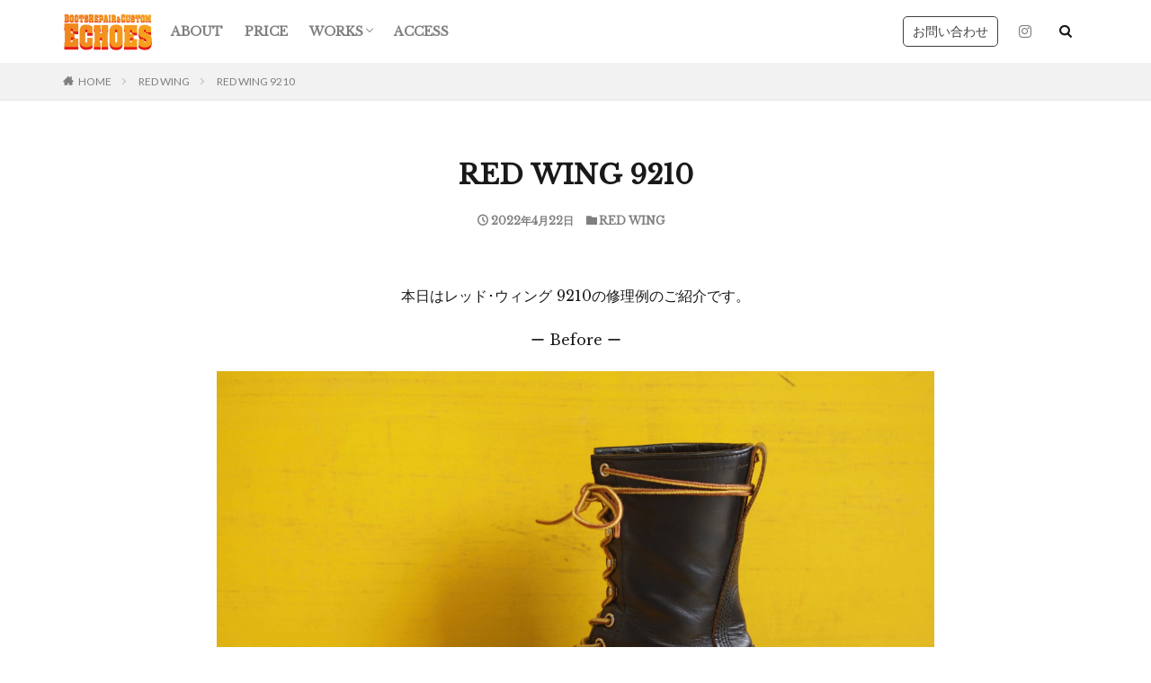

--- FILE ---
content_type: text/html; charset=UTF-8
request_url: https://echoes-kumamoto.com/2022/04/22/red-wing-9210/
body_size: 14165
content:

<!DOCTYPE html>

<html lang="ja"
	prefix="og: https://ogp.me/ns#"  prefix="og: http://ogp.me/ns#" class="t-html 
">

<head prefix="og: http://ogp.me/ns# fb: http://ogp.me/ns/fb# article: http://ogp.me/ns/article#">
<meta charset="UTF-8">
<title>RED WING 9210 - echoes-kumamoto</title>

		<!-- All in One SEO 4.1.8 -->
		<meta name="description" content="本日はレッド･ウィング 9210の修理例のご紹介です。 ー Before ー ヒールが高くてバイクのシフトチェ" />
		<meta name="robots" content="max-image-preview:large" />
		<link rel="canonical" href="https://echoes-kumamoto.com/2022/04/22/red-wing-9210/" />

		<!-- Global site tag (gtag.js) - Google Analytics -->
<script async src="https://www.googletagmanager.com/gtag/js?id=UA-40540129-13"></script>
<script>
 window.dataLayer = window.dataLayer || [];
 function gtag(){dataLayer.push(arguments);}
 gtag('js', new Date());

 gtag('config', 'UA-40540129-13');
</script>
		<meta property="og:locale" content="ja_JP" />
		<meta property="og:site_name" content="echoes-kumamoto -" />
		<meta property="og:type" content="article" />
		<meta property="og:title" content="RED WING 9210 - echoes-kumamoto" />
		<meta property="og:description" content="本日はレッド･ウィング 9210の修理例のご紹介です。 ー Before ー ヒールが高くてバイクのシフトチェ" />
		<meta property="og:url" content="https://echoes-kumamoto.com/2022/04/22/red-wing-9210/" />
		<meta property="article:published_time" content="2022-04-22T02:52:44+00:00" />
		<meta property="article:modified_time" content="2022-04-22T02:52:44+00:00" />
		<meta name="twitter:card" content="summary" />
		<meta name="twitter:title" content="RED WING 9210 - echoes-kumamoto" />
		<meta name="twitter:description" content="本日はレッド･ウィング 9210の修理例のご紹介です。 ー Before ー ヒールが高くてバイクのシフトチェ" />
		<script type="application/ld+json" class="aioseo-schema">
			{"@context":"https:\/\/schema.org","@graph":[{"@type":"WebSite","@id":"https:\/\/echoes-kumamoto.com\/#website","url":"https:\/\/echoes-kumamoto.com\/","name":"echoes-kumamoto","inLanguage":"ja","publisher":{"@id":"https:\/\/echoes-kumamoto.com\/#organization"}},{"@type":"Organization","@id":"https:\/\/echoes-kumamoto.com\/#organization","name":"echoes-kumamoto","url":"https:\/\/echoes-kumamoto.com\/"},{"@type":"BreadcrumbList","@id":"https:\/\/echoes-kumamoto.com\/2022\/04\/22\/red-wing-9210\/#breadcrumblist","itemListElement":[{"@type":"ListItem","@id":"https:\/\/echoes-kumamoto.com\/#listItem","position":1,"item":{"@type":"WebPage","@id":"https:\/\/echoes-kumamoto.com\/","name":"\u30db\u30fc\u30e0","url":"https:\/\/echoes-kumamoto.com\/"},"nextItem":"https:\/\/echoes-kumamoto.com\/2022\/#listItem"},{"@type":"ListItem","@id":"https:\/\/echoes-kumamoto.com\/2022\/#listItem","position":2,"item":{"@type":"WebPage","@id":"https:\/\/echoes-kumamoto.com\/2022\/","name":"2022","url":"https:\/\/echoes-kumamoto.com\/2022\/"},"nextItem":"https:\/\/echoes-kumamoto.com\/2022\/04\/#listItem","previousItem":"https:\/\/echoes-kumamoto.com\/#listItem"},{"@type":"ListItem","@id":"https:\/\/echoes-kumamoto.com\/2022\/04\/#listItem","position":3,"item":{"@type":"WebPage","@id":"https:\/\/echoes-kumamoto.com\/2022\/04\/","name":"April","url":"https:\/\/echoes-kumamoto.com\/2022\/04\/"},"nextItem":"https:\/\/echoes-kumamoto.com\/2022\/04\/22\/#listItem","previousItem":"https:\/\/echoes-kumamoto.com\/2022\/#listItem"},{"@type":"ListItem","@id":"https:\/\/echoes-kumamoto.com\/2022\/04\/22\/#listItem","position":4,"item":{"@type":"WebPage","@id":"https:\/\/echoes-kumamoto.com\/2022\/04\/22\/","name":"22","url":"https:\/\/echoes-kumamoto.com\/2022\/04\/22\/"},"nextItem":"https:\/\/echoes-kumamoto.com\/2022\/04\/22\/red-wing-9210\/#listItem","previousItem":"https:\/\/echoes-kumamoto.com\/2022\/04\/#listItem"},{"@type":"ListItem","@id":"https:\/\/echoes-kumamoto.com\/2022\/04\/22\/red-wing-9210\/#listItem","position":5,"item":{"@type":"WebPage","@id":"https:\/\/echoes-kumamoto.com\/2022\/04\/22\/red-wing-9210\/","name":"RED WING 9210","description":"\u672c\u65e5\u306f\u30ec\u30c3\u30c9\uff65\u30a6\u30a3\u30f3\u30b0 9210\u306e\u4fee\u7406\u4f8b\u306e\u3054\u7d39\u4ecb\u3067\u3059\u3002 \u30fc Before \u30fc \u30d2\u30fc\u30eb\u304c\u9ad8\u304f\u3066\u30d0\u30a4\u30af\u306e\u30b7\u30d5\u30c8\u30c1\u30a7","url":"https:\/\/echoes-kumamoto.com\/2022\/04\/22\/red-wing-9210\/"},"previousItem":"https:\/\/echoes-kumamoto.com\/2022\/04\/22\/#listItem"}]},{"@type":"Person","@id":"https:\/\/echoes-kumamoto.com\/author\/yanagisawa\/#author","url":"https:\/\/echoes-kumamoto.com\/author\/yanagisawa\/","name":"yanagisawa","image":{"@type":"ImageObject","@id":"https:\/\/echoes-kumamoto.com\/2022\/04\/22\/red-wing-9210\/#authorImage","url":"https:\/\/secure.gravatar.com\/avatar\/5afc5e907b0c355bfa21e7ebe8dec5bc72175aa48a0d040de714fa02793d153c?s=96&d=mm&r=g","width":96,"height":96,"caption":"yanagisawa"}},{"@type":"WebPage","@id":"https:\/\/echoes-kumamoto.com\/2022\/04\/22\/red-wing-9210\/#webpage","url":"https:\/\/echoes-kumamoto.com\/2022\/04\/22\/red-wing-9210\/","name":"RED WING 9210 - echoes-kumamoto","description":"\u672c\u65e5\u306f\u30ec\u30c3\u30c9\uff65\u30a6\u30a3\u30f3\u30b0 9210\u306e\u4fee\u7406\u4f8b\u306e\u3054\u7d39\u4ecb\u3067\u3059\u3002 \u30fc Before \u30fc \u30d2\u30fc\u30eb\u304c\u9ad8\u304f\u3066\u30d0\u30a4\u30af\u306e\u30b7\u30d5\u30c8\u30c1\u30a7","inLanguage":"ja","isPartOf":{"@id":"https:\/\/echoes-kumamoto.com\/#website"},"breadcrumb":{"@id":"https:\/\/echoes-kumamoto.com\/2022\/04\/22\/red-wing-9210\/#breadcrumblist"},"author":"https:\/\/echoes-kumamoto.com\/author\/yanagisawa\/#author","creator":"https:\/\/echoes-kumamoto.com\/author\/yanagisawa\/#author","image":{"@type":"ImageObject","@id":"https:\/\/echoes-kumamoto.com\/#mainImage","url":"https:\/\/echoes-kumamoto.com\/wp-content\/uploads\/2022\/04\/P40247932-scaled.jpg","width":2560,"height":1920},"primaryImageOfPage":{"@id":"https:\/\/echoes-kumamoto.com\/2022\/04\/22\/red-wing-9210\/#mainImage"},"datePublished":"2022-04-22T02:52:44+09:00","dateModified":"2022-04-22T02:52:44+09:00"},{"@type":"BlogPosting","@id":"https:\/\/echoes-kumamoto.com\/2022\/04\/22\/red-wing-9210\/#blogposting","name":"RED WING 9210 - echoes-kumamoto","description":"\u672c\u65e5\u306f\u30ec\u30c3\u30c9\uff65\u30a6\u30a3\u30f3\u30b0 9210\u306e\u4fee\u7406\u4f8b\u306e\u3054\u7d39\u4ecb\u3067\u3059\u3002 \u30fc Before \u30fc \u30d2\u30fc\u30eb\u304c\u9ad8\u304f\u3066\u30d0\u30a4\u30af\u306e\u30b7\u30d5\u30c8\u30c1\u30a7","inLanguage":"ja","headline":"RED WING 9210","author":{"@id":"https:\/\/echoes-kumamoto.com\/author\/yanagisawa\/#author"},"publisher":{"@id":"https:\/\/echoes-kumamoto.com\/#organization"},"datePublished":"2022-04-22T02:52:44+09:00","dateModified":"2022-04-22T02:52:44+09:00","articleSection":"RED WING","mainEntityOfPage":{"@id":"https:\/\/echoes-kumamoto.com\/2022\/04\/22\/red-wing-9210\/#webpage"},"isPartOf":{"@id":"https:\/\/echoes-kumamoto.com\/2022\/04\/22\/red-wing-9210\/#webpage"},"image":{"@type":"ImageObject","@id":"https:\/\/echoes-kumamoto.com\/#articleImage","url":"https:\/\/echoes-kumamoto.com\/wp-content\/uploads\/2022\/04\/P40247932-scaled.jpg","width":2560,"height":1920}}]}
		</script>
		<!-- All in One SEO -->

<link rel='dns-prefetch' href='//webfonts.xserver.jp' />
<link rel="alternate" title="oEmbed (JSON)" type="application/json+oembed" href="https://echoes-kumamoto.com/wp-json/oembed/1.0/embed?url=https%3A%2F%2Fechoes-kumamoto.com%2F2022%2F04%2F22%2Fred-wing-9210%2F" />
<link rel="alternate" title="oEmbed (XML)" type="text/xml+oembed" href="https://echoes-kumamoto.com/wp-json/oembed/1.0/embed?url=https%3A%2F%2Fechoes-kumamoto.com%2F2022%2F04%2F22%2Fred-wing-9210%2F&#038;format=xml" />
<style id='wp-img-auto-sizes-contain-inline-css' type='text/css'>
img:is([sizes=auto i],[sizes^="auto," i]){contain-intrinsic-size:3000px 1500px}
/*# sourceURL=wp-img-auto-sizes-contain-inline-css */
</style>
<link rel='stylesheet' id='dashicons-css' href='https://echoes-kumamoto.com/wp-includes/css/dashicons.min.css?ver=6.9' type='text/css' media='all' />
<link rel='stylesheet' id='thickbox-css' href='https://echoes-kumamoto.com/wp-includes/js/thickbox/thickbox.css?ver=6.9' type='text/css' media='all' />
<link rel='stylesheet' id='wp-block-library-css' href='https://echoes-kumamoto.com/wp-includes/css/dist/block-library/style.min.css?ver=6.9' type='text/css' media='all' />
<style id='global-styles-inline-css' type='text/css'>
:root{--wp--preset--aspect-ratio--square: 1;--wp--preset--aspect-ratio--4-3: 4/3;--wp--preset--aspect-ratio--3-4: 3/4;--wp--preset--aspect-ratio--3-2: 3/2;--wp--preset--aspect-ratio--2-3: 2/3;--wp--preset--aspect-ratio--16-9: 16/9;--wp--preset--aspect-ratio--9-16: 9/16;--wp--preset--color--black: #000000;--wp--preset--color--cyan-bluish-gray: #abb8c3;--wp--preset--color--white: #ffffff;--wp--preset--color--pale-pink: #f78da7;--wp--preset--color--vivid-red: #cf2e2e;--wp--preset--color--luminous-vivid-orange: #ff6900;--wp--preset--color--luminous-vivid-amber: #fcb900;--wp--preset--color--light-green-cyan: #7bdcb5;--wp--preset--color--vivid-green-cyan: #00d084;--wp--preset--color--pale-cyan-blue: #8ed1fc;--wp--preset--color--vivid-cyan-blue: #0693e3;--wp--preset--color--vivid-purple: #9b51e0;--wp--preset--gradient--vivid-cyan-blue-to-vivid-purple: linear-gradient(135deg,rgb(6,147,227) 0%,rgb(155,81,224) 100%);--wp--preset--gradient--light-green-cyan-to-vivid-green-cyan: linear-gradient(135deg,rgb(122,220,180) 0%,rgb(0,208,130) 100%);--wp--preset--gradient--luminous-vivid-amber-to-luminous-vivid-orange: linear-gradient(135deg,rgb(252,185,0) 0%,rgb(255,105,0) 100%);--wp--preset--gradient--luminous-vivid-orange-to-vivid-red: linear-gradient(135deg,rgb(255,105,0) 0%,rgb(207,46,46) 100%);--wp--preset--gradient--very-light-gray-to-cyan-bluish-gray: linear-gradient(135deg,rgb(238,238,238) 0%,rgb(169,184,195) 100%);--wp--preset--gradient--cool-to-warm-spectrum: linear-gradient(135deg,rgb(74,234,220) 0%,rgb(151,120,209) 20%,rgb(207,42,186) 40%,rgb(238,44,130) 60%,rgb(251,105,98) 80%,rgb(254,248,76) 100%);--wp--preset--gradient--blush-light-purple: linear-gradient(135deg,rgb(255,206,236) 0%,rgb(152,150,240) 100%);--wp--preset--gradient--blush-bordeaux: linear-gradient(135deg,rgb(254,205,165) 0%,rgb(254,45,45) 50%,rgb(107,0,62) 100%);--wp--preset--gradient--luminous-dusk: linear-gradient(135deg,rgb(255,203,112) 0%,rgb(199,81,192) 50%,rgb(65,88,208) 100%);--wp--preset--gradient--pale-ocean: linear-gradient(135deg,rgb(255,245,203) 0%,rgb(182,227,212) 50%,rgb(51,167,181) 100%);--wp--preset--gradient--electric-grass: linear-gradient(135deg,rgb(202,248,128) 0%,rgb(113,206,126) 100%);--wp--preset--gradient--midnight: linear-gradient(135deg,rgb(2,3,129) 0%,rgb(40,116,252) 100%);--wp--preset--font-size--small: 13px;--wp--preset--font-size--medium: 20px;--wp--preset--font-size--large: 36px;--wp--preset--font-size--x-large: 42px;--wp--preset--spacing--20: 0.44rem;--wp--preset--spacing--30: 0.67rem;--wp--preset--spacing--40: 1rem;--wp--preset--spacing--50: 1.5rem;--wp--preset--spacing--60: 2.25rem;--wp--preset--spacing--70: 3.38rem;--wp--preset--spacing--80: 5.06rem;--wp--preset--shadow--natural: 6px 6px 9px rgba(0, 0, 0, 0.2);--wp--preset--shadow--deep: 12px 12px 50px rgba(0, 0, 0, 0.4);--wp--preset--shadow--sharp: 6px 6px 0px rgba(0, 0, 0, 0.2);--wp--preset--shadow--outlined: 6px 6px 0px -3px rgb(255, 255, 255), 6px 6px rgb(0, 0, 0);--wp--preset--shadow--crisp: 6px 6px 0px rgb(0, 0, 0);}:where(.is-layout-flex){gap: 0.5em;}:where(.is-layout-grid){gap: 0.5em;}body .is-layout-flex{display: flex;}.is-layout-flex{flex-wrap: wrap;align-items: center;}.is-layout-flex > :is(*, div){margin: 0;}body .is-layout-grid{display: grid;}.is-layout-grid > :is(*, div){margin: 0;}:where(.wp-block-columns.is-layout-flex){gap: 2em;}:where(.wp-block-columns.is-layout-grid){gap: 2em;}:where(.wp-block-post-template.is-layout-flex){gap: 1.25em;}:where(.wp-block-post-template.is-layout-grid){gap: 1.25em;}.has-black-color{color: var(--wp--preset--color--black) !important;}.has-cyan-bluish-gray-color{color: var(--wp--preset--color--cyan-bluish-gray) !important;}.has-white-color{color: var(--wp--preset--color--white) !important;}.has-pale-pink-color{color: var(--wp--preset--color--pale-pink) !important;}.has-vivid-red-color{color: var(--wp--preset--color--vivid-red) !important;}.has-luminous-vivid-orange-color{color: var(--wp--preset--color--luminous-vivid-orange) !important;}.has-luminous-vivid-amber-color{color: var(--wp--preset--color--luminous-vivid-amber) !important;}.has-light-green-cyan-color{color: var(--wp--preset--color--light-green-cyan) !important;}.has-vivid-green-cyan-color{color: var(--wp--preset--color--vivid-green-cyan) !important;}.has-pale-cyan-blue-color{color: var(--wp--preset--color--pale-cyan-blue) !important;}.has-vivid-cyan-blue-color{color: var(--wp--preset--color--vivid-cyan-blue) !important;}.has-vivid-purple-color{color: var(--wp--preset--color--vivid-purple) !important;}.has-black-background-color{background-color: var(--wp--preset--color--black) !important;}.has-cyan-bluish-gray-background-color{background-color: var(--wp--preset--color--cyan-bluish-gray) !important;}.has-white-background-color{background-color: var(--wp--preset--color--white) !important;}.has-pale-pink-background-color{background-color: var(--wp--preset--color--pale-pink) !important;}.has-vivid-red-background-color{background-color: var(--wp--preset--color--vivid-red) !important;}.has-luminous-vivid-orange-background-color{background-color: var(--wp--preset--color--luminous-vivid-orange) !important;}.has-luminous-vivid-amber-background-color{background-color: var(--wp--preset--color--luminous-vivid-amber) !important;}.has-light-green-cyan-background-color{background-color: var(--wp--preset--color--light-green-cyan) !important;}.has-vivid-green-cyan-background-color{background-color: var(--wp--preset--color--vivid-green-cyan) !important;}.has-pale-cyan-blue-background-color{background-color: var(--wp--preset--color--pale-cyan-blue) !important;}.has-vivid-cyan-blue-background-color{background-color: var(--wp--preset--color--vivid-cyan-blue) !important;}.has-vivid-purple-background-color{background-color: var(--wp--preset--color--vivid-purple) !important;}.has-black-border-color{border-color: var(--wp--preset--color--black) !important;}.has-cyan-bluish-gray-border-color{border-color: var(--wp--preset--color--cyan-bluish-gray) !important;}.has-white-border-color{border-color: var(--wp--preset--color--white) !important;}.has-pale-pink-border-color{border-color: var(--wp--preset--color--pale-pink) !important;}.has-vivid-red-border-color{border-color: var(--wp--preset--color--vivid-red) !important;}.has-luminous-vivid-orange-border-color{border-color: var(--wp--preset--color--luminous-vivid-orange) !important;}.has-luminous-vivid-amber-border-color{border-color: var(--wp--preset--color--luminous-vivid-amber) !important;}.has-light-green-cyan-border-color{border-color: var(--wp--preset--color--light-green-cyan) !important;}.has-vivid-green-cyan-border-color{border-color: var(--wp--preset--color--vivid-green-cyan) !important;}.has-pale-cyan-blue-border-color{border-color: var(--wp--preset--color--pale-cyan-blue) !important;}.has-vivid-cyan-blue-border-color{border-color: var(--wp--preset--color--vivid-cyan-blue) !important;}.has-vivid-purple-border-color{border-color: var(--wp--preset--color--vivid-purple) !important;}.has-vivid-cyan-blue-to-vivid-purple-gradient-background{background: var(--wp--preset--gradient--vivid-cyan-blue-to-vivid-purple) !important;}.has-light-green-cyan-to-vivid-green-cyan-gradient-background{background: var(--wp--preset--gradient--light-green-cyan-to-vivid-green-cyan) !important;}.has-luminous-vivid-amber-to-luminous-vivid-orange-gradient-background{background: var(--wp--preset--gradient--luminous-vivid-amber-to-luminous-vivid-orange) !important;}.has-luminous-vivid-orange-to-vivid-red-gradient-background{background: var(--wp--preset--gradient--luminous-vivid-orange-to-vivid-red) !important;}.has-very-light-gray-to-cyan-bluish-gray-gradient-background{background: var(--wp--preset--gradient--very-light-gray-to-cyan-bluish-gray) !important;}.has-cool-to-warm-spectrum-gradient-background{background: var(--wp--preset--gradient--cool-to-warm-spectrum) !important;}.has-blush-light-purple-gradient-background{background: var(--wp--preset--gradient--blush-light-purple) !important;}.has-blush-bordeaux-gradient-background{background: var(--wp--preset--gradient--blush-bordeaux) !important;}.has-luminous-dusk-gradient-background{background: var(--wp--preset--gradient--luminous-dusk) !important;}.has-pale-ocean-gradient-background{background: var(--wp--preset--gradient--pale-ocean) !important;}.has-electric-grass-gradient-background{background: var(--wp--preset--gradient--electric-grass) !important;}.has-midnight-gradient-background{background: var(--wp--preset--gradient--midnight) !important;}.has-small-font-size{font-size: var(--wp--preset--font-size--small) !important;}.has-medium-font-size{font-size: var(--wp--preset--font-size--medium) !important;}.has-large-font-size{font-size: var(--wp--preset--font-size--large) !important;}.has-x-large-font-size{font-size: var(--wp--preset--font-size--x-large) !important;}
/*# sourceURL=global-styles-inline-css */
</style>

<style id='classic-theme-styles-inline-css' type='text/css'>
/*! This file is auto-generated */
.wp-block-button__link{color:#fff;background-color:#32373c;border-radius:9999px;box-shadow:none;text-decoration:none;padding:calc(.667em + 2px) calc(1.333em + 2px);font-size:1.125em}.wp-block-file__button{background:#32373c;color:#fff;text-decoration:none}
/*# sourceURL=/wp-includes/css/classic-themes.min.css */
</style>
<link rel='stylesheet' id='contact-form-7-css' href='https://echoes-kumamoto.com/wp-content/plugins/contact-form-7/includes/css/styles.css?ver=5.5.6' type='text/css' media='all' />
<script type="text/javascript" src="https://echoes-kumamoto.com/wp-includes/js/jquery/jquery.min.js?ver=3.7.1" id="jquery-core-js"></script>
<script type="text/javascript" src="https://echoes-kumamoto.com/wp-includes/js/jquery/jquery-migrate.min.js?ver=3.4.1" id="jquery-migrate-js"></script>
<script type="text/javascript" src="//webfonts.xserver.jp/js/xserver.js?ver=1.2.4" id="typesquare_std-js"></script>
<link rel="https://api.w.org/" href="https://echoes-kumamoto.com/wp-json/" /><link rel="alternate" title="JSON" type="application/json" href="https://echoes-kumamoto.com/wp-json/wp/v2/posts/1861" /><link rel="amphtml" href="https://echoes-kumamoto.com/2022/04/22/red-wing-9210/?type=AMP">
<link class="css-async" rel href="https://echoes-kumamoto.com/wp-content/themes/the-thor/css/icon.min.css">
<link class="css-async" rel href="https://fonts.googleapis.com/css?family=Lato:100,300,400,700,900">
<link class="css-async" rel href="https://fonts.googleapis.com/css?family=Fjalla+One">
<link rel="stylesheet" href="https://fonts.googleapis.com/css?family=Noto+Sans+JP:100,200,300,400,500,600,700,800,900">
<link rel="stylesheet" href="https://echoes-kumamoto.com/wp-content/themes/the-thor/style.min.css">
<link class="css-async" rel href="https://echoes-kumamoto.com/wp-content/themes/the-thor-child/style-user.css?1625058023">
<link rel="canonical" href="https://echoes-kumamoto.com/2022/04/22/red-wing-9210/" />
<script src="https://ajax.googleapis.com/ajax/libs/jquery/1.12.4/jquery.min.js"></script>
<meta http-equiv="X-UA-Compatible" content="IE=edge">
<meta name="viewport" content="width=device-width, initial-scale=1, viewport-fit=cover"/>
<script>
(function(i,s,o,g,r,a,m){i['GoogleAnalyticsObject']=r;i[r]=i[r]||function(){
(i[r].q=i[r].q||[]).push(arguments)},i[r].l=1*new Date();a=s.createElement(o),
m=s.getElementsByTagName(o)[0];a.async=1;a.src=g;m.parentNode.insertBefore(a,m)
})(window,document,'script','https://www.google-analytics.com/analytics.js','ga');

ga('create', 'UA-206256623-1', 'auto');
ga('send', 'pageview');
</script>
<style>
.widget.widget_nav_menu ul.menu{border-color: rgba(91,165,173,0.15);}.widget.widget_nav_menu ul.menu li{border-color: rgba(91,165,173,0.75);}.widget.widget_nav_menu ul.menu .sub-menu li{border-color: rgba(91,165,173,0.15);}.widget.widget_nav_menu ul.menu .sub-menu li .sub-menu li:first-child{border-color: rgba(91,165,173,0.15);}.widget.widget_nav_menu ul.menu li a:hover{background-color: rgba(91,165,173,0.75);}.widget.widget_nav_menu ul.menu .current-menu-item > a{background-color: rgba(91,165,173,0.75);}.widget.widget_nav_menu ul.menu li .sub-menu li a:before {color:#5ba5ad;}.widget.widget_nav_menu ul.menu li a{background-color:#5ba5ad;}.widget.widget_nav_menu ul.menu .sub-menu a:hover{color:#5ba5ad;}.widget.widget_nav_menu ul.menu .sub-menu .current-menu-item a{color:#5ba5ad;}.widget.widget_categories ul{border-color: rgba(91,165,173,0.15);}.widget.widget_categories ul li{border-color: rgba(91,165,173,0.75);}.widget.widget_categories ul .children li{border-color: rgba(91,165,173,0.15);}.widget.widget_categories ul .children li .children li:first-child{border-color: rgba(91,165,173,0.15);}.widget.widget_categories ul li a:hover{background-color: rgba(91,165,173,0.75);}.widget.widget_categories ul .current-menu-item > a{background-color: rgba(91,165,173,0.75);}.widget.widget_categories ul li .children li a:before {color:#5ba5ad;}.widget.widget_categories ul li a{background-color:#5ba5ad;}.widget.widget_categories ul .children a:hover{color:#5ba5ad;}.widget.widget_categories ul .children .current-menu-item a{color:#5ba5ad;}.widgetSearch__input:hover{border-color:#5ba5ad;}.widgetCatTitle{background-color:#5ba5ad;}.widgetCatTitle__inner{background-color:#5ba5ad;}.widgetSearch__submit:hover{background-color:#5ba5ad;}.widgetProfile__sns{background-color:#5ba5ad;}.widget.widget_calendar .calendar_wrap tbody a:hover{background-color:#5ba5ad;}.widget ul li a:hover{color:#5ba5ad;}.widget.widget_rss .rsswidget:hover{color:#5ba5ad;}.widget.widget_tag_cloud a:hover{background-color:#5ba5ad;}.widget select:hover{border-color:#5ba5ad;}.widgetSearch__checkLabel:hover:after{border-color:#5ba5ad;}.widgetSearch__check:checked .widgetSearch__checkLabel:before, .widgetSearch__check:checked + .widgetSearch__checkLabel:before{border-color:#5ba5ad;}.widgetTab__item.current{border-top-color:#5ba5ad;}.widgetTab__item:hover{border-top-color:#5ba5ad;}.searchHead__title{background-color:#5ba5ad;}.searchHead__submit:hover{color:#5ba5ad;}.menuBtn__close:hover{color:#5ba5ad;}.menuBtn__link:hover{color:#5ba5ad;}@media only screen and (min-width: 992px){.menuBtn__link {background-color:#5ba5ad;}}.t-headerCenter .menuBtn__link:hover{color:#5ba5ad;}.searchBtn__close:hover{color:#5ba5ad;}.searchBtn__link:hover{color:#5ba5ad;}.breadcrumb__item a:hover{color:#5ba5ad;}.pager__item{color:#5ba5ad;}.pager__item:hover, .pager__item-current{background-color:#5ba5ad; color:#fff;}.page-numbers{color:#5ba5ad;}.page-numbers:hover, .page-numbers.current{background-color:#5ba5ad; color:#fff;}.pagePager__item{color:#5ba5ad;}.pagePager__item:hover, .pagePager__item-current{background-color:#5ba5ad; color:#fff;}.heading a:hover{color:#5ba5ad;}.eyecatch__cat{background-color:#5ba5ad;}.the__category{background-color:#5ba5ad;}.dateList__item a:hover{color:#5ba5ad;}.controllerFooter__item:last-child{background-color:#5ba5ad;}.controllerFooter__close{background-color:#5ba5ad;}.bottomFooter__topBtn{background-color:#5ba5ad;}.mask-color{background-color:#5ba5ad;}.mask-colorgray{background-color:#5ba5ad;}.pickup3__item{background-color:#5ba5ad;}.categoryBox__title{color:#5ba5ad;}.comments__list .comment-meta{background-color:#5ba5ad;}.comment-respond .submit{background-color:#5ba5ad;}.prevNext__pop{background-color:#5ba5ad;}.swiper-pagination-bullet-active{background-color:#5ba5ad;}.swiper-slider .swiper-button-next, .swiper-slider .swiper-container-rtl .swiper-button-prev, .swiper-slider .swiper-button-prev, .swiper-slider .swiper-container-rtl .swiper-button-next	{background-color:#5ba5ad;}body{background:#ffffff;}.snsFooter{background-color:#5ba5ad}.widget-main .heading.heading-widget{background-color:#5ba5ad}.widget-main .heading.heading-widgetsimple{background-color:#5ba5ad}.widget-main .heading.heading-widgetsimplewide{background-color:#5ba5ad}.widget-main .heading.heading-widgetwide{background-color:#5ba5ad}.widget-main .heading.heading-widgetbottom:before{border-color:#5ba5ad}.widget-main .heading.heading-widgetborder{border-color:#5ba5ad}.widget-main .heading.heading-widgetborder::before,.widget-main .heading.heading-widgetborder::after{background-color:#5ba5ad}.widget-side .heading.heading-widget{background-color:#5ba5ad}.widget-side .heading.heading-widgetsimple{background-color:#5ba5ad}.widget-side .heading.heading-widgetsimplewide{background-color:#5ba5ad}.widget-side .heading.heading-widgetwide{background-color:#5ba5ad}.widget-side .heading.heading-widgetbottom:before{border-color:#5ba5ad}.widget-side .heading.heading-widgetborder{border-color:#5ba5ad}.widget-side .heading.heading-widgetborder::before,.widget-side .heading.heading-widgetborder::after{background-color:#5ba5ad}.widget-foot .heading.heading-widget{background-color:#5ba5ad}.widget-foot .heading.heading-widgetsimple{background-color:#5ba5ad}.widget-foot .heading.heading-widgetsimplewide{background-color:#5ba5ad}.widget-foot .heading.heading-widgetwide{background-color:#5ba5ad}.widget-foot .heading.heading-widgetbottom:before{border-color:#5ba5ad}.widget-foot .heading.heading-widgetborder{border-color:#5ba5ad}.widget-foot .heading.heading-widgetborder::before,.widget-foot .heading.heading-widgetborder::after{background-color:#5ba5ad}.widget-menu .heading.heading-widget{background-color:#5ba5ad}.widget-menu .heading.heading-widgetsimple{background-color:#5ba5ad}.widget-menu .heading.heading-widgetsimplewide{background-color:#5ba5ad}.widget-menu .heading.heading-widgetwide{background-color:#5ba5ad}.widget-menu .heading.heading-widgetbottom:before{border-color:#5ba5ad}.widget-menu .heading.heading-widgetborder{border-color:#5ba5ad}.widget-menu .heading.heading-widgetborder::before,.widget-menu .heading.heading-widgetborder::after{background-color:#5ba5ad}@media only screen and (min-width: 768px){.still {height: 700px;}}.rankingBox__bg{background-color:#5ba5ad}.commonCtr__bg.mask.mask-colorgray{background-color:#5ba5ad}.the__ribbon{background-color:#5ba5ad}.the__ribbon:after{border-left-color:#5ba5ad; border-right-color:#5ba5ad}.postcta-bg{background-color:#3970a2}.content .afTagBox__btnDetail{background-color:#5ba5ad;}.widget .widgetAfTag__btnDetail{background-color:#5ba5ad;}.content .afTagBox__btnAf{background-color:#5ba5ad;}.widget .widgetAfTag__btnAf{background-color:#5ba5ad;}.content a{color:#5ba5ad;}.phrase a{color:#5ba5ad;}.content .sitemap li a:hover{color:#5ba5ad;}.content h2 a:hover,.content h3 a:hover,.content h4 a:hover,.content h5 a:hover{color:#5ba5ad;}.content ul.menu li a:hover{color:#5ba5ad;}.content .es-LiconBox:before{background-color:#a83f3f;}.content .es-LiconCircle:before{background-color:#a83f3f;}.content .es-BTiconBox:before{background-color:#a83f3f;}.content .es-BTiconCircle:before{background-color:#a83f3f;}.content .es-BiconObi{border-color:#a83f3f;}.content .es-BiconCorner:before{background-color:#a83f3f;}.content .es-BiconCircle:before{background-color:#a83f3f;}.content .es-BmarkHatena::before{background-color:#005293;}.content .es-BmarkExcl::before{background-color:#b60105;}.content .es-BmarkQ::before{background-color:#005293;}.content .es-BmarkQ::after{border-top-color:#005293;}.content .es-BmarkA::before{color:#b60105;}.content .es-BsubTradi::before{color:#ffffff;background-color:#b60105;border-color:#b60105;}.btn__link-primary{color:#ffffff; background-color:#3f3f3f;}.content .btn__link-primary{color:#ffffff; background-color:#3f3f3f;}.searchBtn__contentInner .btn__link-search{color:#ffffff; background-color:#3f3f3f;}.btn__link-secondary{color:#ffffff; background-color:#3f3f3f;}.content .btn__link-secondary{color:#ffffff; background-color:#3f3f3f;}.btn__link-search{color:#ffffff; background-color:#3f3f3f;}.btn__link-normal{color:#3f3f3f;}.content .btn__link-normal{color:#3f3f3f;}.btn__link-normal:hover{background-color:#3f3f3f;}.content .btn__link-normal:hover{background-color:#3f3f3f;}.comments__list .comment-reply-link{color:#3f3f3f;}.comments__list .comment-reply-link:hover{background-color:#3f3f3f;}@media only screen and (min-width: 992px){.subNavi__link-pickup{color:#3f3f3f;}}@media only screen and (min-width: 992px){.subNavi__link-pickup:hover{background-color:#3f3f3f;}}.content h2{color:#191919}.content h3{color:#191919}.content h4{color:#191919}.content h5{color:#191919}.content ul > li::before{color:#a83f3f;}.content ul{color:#191919;}.content ol > li::before{color:#a83f3f; border-color:#a83f3f;}.content ol > li > ol > li::before{background-color:#a83f3f; border-color:#a83f3f;}.content ol > li > ol > li > ol > li::before{color:#a83f3f; border-color:#a83f3f;}.content ol{color:#191919;}.content .balloon .balloon__text{color:#191919; background-color:#f2f2f2;}.content .balloon .balloon__text-left:before{border-left-color:#f2f2f2;}.content .balloon .balloon__text-right:before{border-right-color:#f2f2f2;}.content .balloon-boder .balloon__text{color:#191919; background-color:#ffffff;  border-color:#d8d8d8;}.content .balloon-boder .balloon__text-left:before{border-left-color:#d8d8d8;}.content .balloon-boder .balloon__text-left:after{border-left-color:#ffffff;}.content .balloon-boder .balloon__text-right:before{border-right-color:#d8d8d8;}.content .balloon-boder .balloon__text-right:after{border-right-color:#ffffff;}.content blockquote{color:#191919; background-color:#f2f2f2;}.content blockquote::before{color:#d8d8d8;}.content table{color:#191919; border-top-color:#E5E5E5; border-left-color:#E5E5E5;}.content table th{background:#7f7f7f; color:#ffffff; ;border-right-color:#E5E5E5; border-bottom-color:#E5E5E5;}.content table td{background:#ffffff; ;border-right-color:#E5E5E5; border-bottom-color:#E5E5E5;}.content table tr:nth-child(odd) td{background-color:#f2f2f2;}
</style>
<style type="text/css">.broken_link, a.broken_link {
	text-decoration: line-through;
}</style><link rel="icon" href="https://echoes-kumamoto.com/wp-content/uploads/2021/06/cropped-fb8870748e3cdc672d5b5c7c8e41f0bf-32x32.png" sizes="32x32" />
<link rel="icon" href="https://echoes-kumamoto.com/wp-content/uploads/2021/06/cropped-fb8870748e3cdc672d5b5c7c8e41f0bf-192x192.png" sizes="192x192" />
<link rel="apple-touch-icon" href="https://echoes-kumamoto.com/wp-content/uploads/2021/06/cropped-fb8870748e3cdc672d5b5c7c8e41f0bf-180x180.png" />
<meta name="msapplication-TileImage" content="https://echoes-kumamoto.com/wp-content/uploads/2021/06/cropped-fb8870748e3cdc672d5b5c7c8e41f0bf-270x270.png" />
		<style type="text/css" id="wp-custom-css">
			@media screen and (max-width: 450px) {
.ggmap {
position: relative;
padding-bottom: 56.25%;
padding-top: 30px;
height: 0;
overflow: hidden;
}
 
.ggmap iframe,
.ggmap object,
.ggmap embed {
position: absolute;
top: 0;
left: 0;
width: 100%;
height: 100%;
	}}

.dividerBottom{
	font-family: 'Libre Baskerville', serif;
	text-align: center;
}
.globalNavi__inner{
	font-family: 'Libre Baskerville', serif;
}
.bottomFooter{
	font-family: 'Libre Baskerville', serif;
}
.bottomFooter__list li {
    display: inline-block;
    color: #BFBFBF;
    font-size: 1.4rem;
    font-weight: 100;
}
.pageContents, .pageCta, .pagePager, .postContents, .postCta, .viral, .viral__bg, .viral__bg img {
    width: 70%;
margin:0 auto;
}

@media only screen and (min-width: 700px){
		.siteTitle__logo {
    width:100% ;
    height: auto;
    vertical-align: bottom;
}
.siteTitle {
    max-width:100px;
    font-weight: 700;
	}}

/************************************
** ■サブメニューカスタマイズ
************************************/
.sub-menu {
	background-color: #fff; /*背景色設定*/
}
.globalNavi__list>li .children>li, .globalNavi__list>li .sub-menu>li {
	background-color:#DEB887; /*背景色*/
}
.globalNavi__list>li:hover .children>li a, .globalNavi__list>li:hover .sub-menu>li a {
	color: #fff; /*文字色*/
	font-weight: 700; /*フォント強調*/
}
.menu-headermenu-container .sub-menu { /*メニューパネル*/
	background-color: #fff; /*白色設定*/
}
.sub-menu::before {
    border-bottom: 6px solid #DEB887!important; /*三角部分*/
}
}
.comments{
	display: none;
}
.content table tr:nth-child(odd) td {
    background-color: #fff;
}
.content table {
    color: #191919;
    border-top :none;
    border-left:none;
}
.content table td {
    background: #ffffff;
    border-right:none;
    border-bottom: none;
}
.social-top {
    margin-bottom:0px;
}
.dateList-main{
	margin-bottom: 60px;
}
.content table {
	margin: 0;
}
@media only screen and (max-width: 700px){
.pageContents, .pageCta, .pagePager, .postContents, .postCta, .viral, .viral__bg, .viral__bg img {
    width: 90%;
    margin: 0 auto;
	}}

	@media only screen and (min-width: 992px){
.subNavi__link-pickup:hover {
    background-color: #DEB887;
		}}
.btn__link-normal:hover {
    background-color: #DEB887;
}

.comments{
	display:none;
}
.bottomFooter, .commonCtr__container {
    padding: 40px 0;
}
		</style>
		<meta property="og:site_name" content="echoes-kumamoto" />
<meta property="og:type" content="article" />
<meta property="og:title" content="RED WING 9210" />
<meta property="og:description" content="本日はレッド･ウィング 9210の修理例のご紹介です。 ー Before ー ヒールが高くてバイクのシフトチェンジがやりにくい。とのことで、カスタムのご依頼でお預かりしました。 グリップ力、耐摩耗性はそのままでビブラム#132をお選びいただ" />
<meta property="og:url" content="https://echoes-kumamoto.com/2022/04/22/red-wing-9210/" />
<meta property="og:image" content="https://echoes-kumamoto.com/wp-content/uploads/2022/04/P40247932-768x576.jpg" />
<meta name="twitter:card" content="summary" />
<meta name="twitter:site" content="@fitjpcom" />

<link rel="preconnect" href="https://fonts.googleapis.com">
<link rel="preconnect" href="https://fonts.gstatic.com" crossorigin>
<link rel="preconnect" href="https://fonts.googleapis.com">
<link rel="preconnect" href="https://fonts.gstatic.com" crossorigin>
<link href="https://fonts.googleapis.com/css2?family=Libre+Baskerville&display=swap" rel="stylesheet">
<link href="https://fonts.googleapis.com/css2?family=Oswald:wght@200;300&display=swap" rel="stylesheet">
<link rel="preconnect" href="https://fonts.googleapis.com">
<link rel="preconnect" href="https://fonts.gstatic.com" crossorigin>
<link href="https://fonts.googleapis.com/css2?family=Hina+Mincho&display=swap" rel="stylesheet">
</head>
<body class=" t-naviNoneSp t-footerFixed" id="top">


  <!--l-header-->
  <header class="l-header">
    <div class="container container-header">

      <!--logo-->
			<p class="siteTitle">
				<a class="siteTitle__link" href="https://echoes-kumamoto.com">
											<img class="siteTitle__logo" src="https://echoes-kumamoto.com/wp-content/uploads/2021/06/ECHOES_LOGO-e1625060136947.png" alt="echoes-kumamoto" width="700" height="287" >
					        </a>
      </p>      <!--/logo-->


      				<!--globalNavi-->
				<nav class="globalNavi u-none-sp">
					<div class="globalNavi__inner">
            <ul class="globalNavi__list"><li id="menu-item-33" class="menu-item menu-item-type-post_type menu-item-object-page menu-item-33"><a href="https://echoes-kumamoto.com/about/">ABOUT</a></li>
<li id="menu-item-32" class="menu-item menu-item-type-post_type menu-item-object-page menu-item-32"><a href="https://echoes-kumamoto.com/?page_id=23">PRICE</a></li>
<li id="menu-item-34" class="menu-item menu-item-type-post_type menu-item-object-page menu-item-has-children menu-item-34"><a href="https://echoes-kumamoto.com/works/">WORKS</a>
<ul class="sub-menu">
	<li id="menu-item-252" class="menu-item menu-item-type-taxonomy menu-item-object-category menu-item-252"><a href="https://echoes-kumamoto.com/category/news/">NEWS</a></li>
	<li id="menu-item-220" class="menu-item menu-item-type-taxonomy menu-item-object-category menu-item-220"><a href="https://echoes-kumamoto.com/category/black-jack/">BLACK JACK</a></li>
	<li id="menu-item-218" class="menu-item menu-item-type-taxonomy menu-item-object-category menu-item-218"><a href="https://echoes-kumamoto.com/category/danner/">DANNER</a></li>
	<li id="menu-item-213" class="menu-item menu-item-type-taxonomy menu-item-object-category current-post-ancestor current-menu-parent current-post-parent menu-item-213"><a href="https://echoes-kumamoto.com/category/uncategorized/">RED WING</a></li>
	<li id="menu-item-214" class="menu-item menu-item-type-taxonomy menu-item-object-category menu-item-214"><a href="https://echoes-kumamoto.com/category/chippewa/">CHIPPEWA</a></li>
	<li id="menu-item-221" class="menu-item menu-item-type-taxonomy menu-item-object-category menu-item-221"><a href="https://echoes-kumamoto.com/category/lucchese/">LUCCHESE</a></li>
	<li id="menu-item-219" class="menu-item menu-item-type-taxonomy menu-item-object-category menu-item-219"><a href="https://echoes-kumamoto.com/category/rios-of-mercede/">RIOS OF MERCEDES</a></li>
	<li id="menu-item-217" class="menu-item menu-item-type-taxonomy menu-item-object-category menu-item-217"><a href="https://echoes-kumamoto.com/category/russell-moccasin/">RUSSELL MOCCASIN</a></li>
	<li id="menu-item-215" class="menu-item menu-item-type-taxonomy menu-item-object-category menu-item-215"><a href="https://echoes-kumamoto.com/category/wesco/">WESCO</a></li>
	<li id="menu-item-216" class="menu-item menu-item-type-taxonomy menu-item-object-category menu-item-216"><a href="https://echoes-kumamoto.com/category/whites/">WHITE&#8217;S</a></li>
	<li id="menu-item-222" class="menu-item menu-item-type-taxonomy menu-item-object-category menu-item-222"><a href="https://echoes-kumamoto.com/category/other/">OTHER</a></li>
</ul>
</li>
<li id="menu-item-35" class="menu-item menu-item-type-post_type menu-item-object-page menu-item-35"><a href="https://echoes-kumamoto.com/access/">ACCESS</a></li>
</ul>					</div>
				</nav>
				<!--/globalNavi-->
			

							<!--subNavi-->
				<nav class="subNavi">
	        	        						<ul class="subNavi__list">
															<li class="subNavi__item"><a class="subNavi__link subNavi__link-pickup" href="https://echoes-kumamoto.com/お問い合わせ/">お問い合わせ</a></li>
															<li class="subNavi__item"><a class="subNavi__link icon-instagram" href="http://instagram.com/echoes_kumamoto"></a></li>
													</ul>
									</nav>
				<!--/subNavi-->
			

            <!--searchBtn-->
			<div class="searchBtn ">
        <input class="searchBtn__checkbox" id="searchBtn-checkbox" type="checkbox">
        <label class="searchBtn__link searchBtn__link-text icon-search" for="searchBtn-checkbox"></label>
        <label class="searchBtn__unshown" for="searchBtn-checkbox"></label>

        <div class="searchBtn__content">
          <div class="searchBtn__scroll">
            <label class="searchBtn__close" for="searchBtn-checkbox"><i class="icon-close"></i>CLOSE</label>
            <div class="searchBtn__contentInner">
              <aside class="widget">
  <div class="widgetSearch">
    <form method="get" action="https://echoes-kumamoto.com" target="_top">
  <div class="widgetSearch__contents">
    <h3 class="heading heading-tertiary">キーワード</h3>
    <input class="widgetSearch__input widgetSearch__input-max" type="text" name="s" placeholder="キーワードを入力" value="">

    
  </div>

  <div class="widgetSearch__contents">
    <h3 class="heading heading-tertiary">カテゴリー</h3>
	<select  name='cat' id='cat_696bd40b43ccf' class='widgetSearch__select'>
	<option value=''>カテゴリーを選択</option>
	<option class="level-0" value="1">RED WING</option>
	<option class="level-0" value="3">CHIPPEWA</option>
	<option class="level-0" value="4">OTHER</option>
	<option class="level-0" value="7">RIOS OF MERCEDES</option>
	<option class="level-0" value="8">DANNER</option>
	<option class="level-0" value="9">RUSSELL MOCCASIN</option>
	<option class="level-0" value="10">WHITE&#8217;S</option>
	<option class="level-0" value="11">WESCO</option>
	<option class="level-0" value="12">NEWS</option>
	<option class="level-0" value="13">VIBERG</option>
	<option class="level-0" value="15">WOLVERINE</option>
	<option class="level-0" value="16">ALDEN</option>
	<option class="level-0" value="17">HATHORN</option>
</select>
  </div>

  
  <div class="btn btn-search">
    <button class="btn__link btn__link-search" type="submit" value="search">検索</button>
  </div>
</form>
  </div>
</aside>
            </div>
          </div>
        </div>
      </div>
			<!--/searchBtn-->
      

            <!--menuBtn-->
			<div class="menuBtn u-none-pc">
        <input class="menuBtn__checkbox" id="menuBtn-checkbox" type="checkbox">
        <label class="menuBtn__link menuBtn__link-text icon-menu" for="menuBtn-checkbox"></label>
        <label class="menuBtn__unshown" for="menuBtn-checkbox"></label>
        <div class="menuBtn__content">
          <div class="menuBtn__scroll">
            <label class="menuBtn__close" for="menuBtn-checkbox"><i class="icon-close"></i>CLOSE</label>
            <div class="menuBtn__contentInner">
															<nav class="menuBtn__navi u-none-pc">
	              		                	<div class="btn btn-center"><a class="btn__link btn__link-normal" href="https://echoes-kumamoto.com/お問い合わせ/">お問い合わせ</a></div>
										                <ul class="menuBtn__naviList">
																					<li class="menuBtn__naviItem"><a class="menuBtn__naviLink icon-instagram" href="http://instagram.com/echoes_kumamoto"></a></li>
											                </ul>
								</nav>
	              																							<aside class="widget widget-menu widget_nav_menu"><div class="menu-topmenu-container"><ul id="menu-topmenu-1" class="menu"><li class="menu-item menu-item-type-post_type menu-item-object-page menu-item-33"><a href="https://echoes-kumamoto.com/about/">ABOUT</a></li>
<li class="menu-item menu-item-type-post_type menu-item-object-page menu-item-32"><a href="https://echoes-kumamoto.com/?page_id=23">PRICE</a></li>
<li class="menu-item menu-item-type-post_type menu-item-object-page menu-item-has-children menu-item-34"><a href="https://echoes-kumamoto.com/works/">WORKS</a>
<ul class="sub-menu">
	<li class="menu-item menu-item-type-taxonomy menu-item-object-category menu-item-252"><a href="https://echoes-kumamoto.com/category/news/">NEWS</a></li>
	<li class="menu-item menu-item-type-taxonomy menu-item-object-category menu-item-220"><a href="https://echoes-kumamoto.com/category/black-jack/">BLACK JACK</a></li>
	<li class="menu-item menu-item-type-taxonomy menu-item-object-category menu-item-218"><a href="https://echoes-kumamoto.com/category/danner/">DANNER</a></li>
	<li class="menu-item menu-item-type-taxonomy menu-item-object-category current-post-ancestor current-menu-parent current-post-parent menu-item-213"><a href="https://echoes-kumamoto.com/category/uncategorized/">RED WING</a></li>
	<li class="menu-item menu-item-type-taxonomy menu-item-object-category menu-item-214"><a href="https://echoes-kumamoto.com/category/chippewa/">CHIPPEWA</a></li>
	<li class="menu-item menu-item-type-taxonomy menu-item-object-category menu-item-221"><a href="https://echoes-kumamoto.com/category/lucchese/">LUCCHESE</a></li>
	<li class="menu-item menu-item-type-taxonomy menu-item-object-category menu-item-219"><a href="https://echoes-kumamoto.com/category/rios-of-mercede/">RIOS OF MERCEDES</a></li>
	<li class="menu-item menu-item-type-taxonomy menu-item-object-category menu-item-217"><a href="https://echoes-kumamoto.com/category/russell-moccasin/">RUSSELL MOCCASIN</a></li>
	<li class="menu-item menu-item-type-taxonomy menu-item-object-category menu-item-215"><a href="https://echoes-kumamoto.com/category/wesco/">WESCO</a></li>
	<li class="menu-item menu-item-type-taxonomy menu-item-object-category menu-item-216"><a href="https://echoes-kumamoto.com/category/whites/">WHITE&#8217;S</a></li>
	<li class="menu-item menu-item-type-taxonomy menu-item-object-category menu-item-222"><a href="https://echoes-kumamoto.com/category/other/">OTHER</a></li>
</ul>
</li>
<li class="menu-item menu-item-type-post_type menu-item-object-page menu-item-35"><a href="https://echoes-kumamoto.com/access/">ACCESS</a></li>
</ul></div></aside>							            </div>
          </div>
        </div>
			</div>
			<!--/menuBtn-->
      
    </div>
  </header>
  <!--/l-header-->


  <!--l-headerBottom-->
  <div class="l-headerBottom">

    
		
	  
  </div>
  <!--l-headerBottom-->

  
  <div class="wider">
    <div class="breadcrumb"><ul class="breadcrumb__list container"><li class="breadcrumb__item icon-home"><a href="https://echoes-kumamoto.com">HOME</a></li><li class="breadcrumb__item"><a href="https://echoes-kumamoto.com/category/uncategorized/">RED WING</a></li><li class="breadcrumb__item breadcrumb__item-current"><a href="https://echoes-kumamoto.com/2022/04/22/red-wing-9210/">RED WING 9210</a></li></ul></div>  </div>





  <!--l-wrapper-->
  <div class="l-wrapper">

    <!--l-main-->
        <main class="l-main l-main-wide">





      <div class="dividerBottom">


              <h1 class="heading heading-primary">RED WING 9210</h1>

        <ul class="dateList dateList-main">
                      <li class="dateList__item icon-clock">2022年4月22日</li>
                                <li class="dateList__item icon-folder"><a href="https://echoes-kumamoto.com/category/uncategorized/" rel="category tag">RED WING</a></li>
		                              </ul>

        
      



        

        <!--postContents-->
        <div class="postContents">
          		    <aside class="social-top"></aside>
          

		            <section class="content">
			<p>本日はレッド･ウィング 9210の修理例のご紹介です。</p>
<p>ー Before ー</p>
<p><img fetchpriority="high" decoding="async" class="alignnone size-full wp-image-1862" src="https://echoes-kumamoto.com/wp-content/themes/the-thor/img/dummy.gif" data-layzr="https://echoes-kumamoto.com/wp-content/uploads/2022/04/P30431292-scaled.jpg" alt="" width="2560" height="1920" /></p>
<p><img decoding="async" class="alignnone size-full wp-image-1863" src="https://echoes-kumamoto.com/wp-content/themes/the-thor/img/dummy.gif" data-layzr="https://echoes-kumamoto.com/wp-content/uploads/2022/04/P3043140-scaled.jpg" alt="" width="2560" height="1920" /></p>
<p><img decoding="async" class="alignnone size-full wp-image-1864" src="https://echoes-kumamoto.com/wp-content/themes/the-thor/img/dummy.gif" data-layzr="https://echoes-kumamoto.com/wp-content/uploads/2022/04/P3043185-scaled.jpg" alt="" width="2560" height="1920" /></p>
<p class="XzvDs _208Ie _1atvN _2QAo- _25MYV _2WrB- _1atvN public-DraftStyleDefault-block-depth0 public-DraftStyleDefault-text-ltr"><span class="vkIF2 public-DraftStyleDefault-ltr">ヒールが高くてバイクのシフトチェンジがやりにくい。</span><span class="vkIF2 public-DraftStyleDefault-ltr">とのことで、カスタムのご依頼でお預かりしました。</span></p>
<p>グリップ力、耐摩耗性はそのままで<span class="vkIF2 public-DraftStyleDefault-ltr">ビブラム#132をお選びいただきました。</span></p>
<p class="XzvDs _208Ie _1atvN _2QAo- _25MYV _2WrB- _1atvN public-DraftStyleDefault-block-depth0 public-DraftStyleDefault-text-ltr">ーAfterー</p>
<p class="XzvDs _208Ie _1atvN _2QAo- _25MYV _2WrB- _1atvN public-DraftStyleDefault-block-depth0 public-DraftStyleDefault-text-ltr"><img decoding="async" class="alignnone size-full wp-image-1865" src="https://echoes-kumamoto.com/wp-content/themes/the-thor/img/dummy.gif" data-layzr="https://echoes-kumamoto.com/wp-content/uploads/2022/04/P40247932-scaled.jpg" alt="" width="2560" height="1920" /></p>
<p><img decoding="async" class="alignnone size-full wp-image-1866" src="https://echoes-kumamoto.com/wp-content/themes/the-thor/img/dummy.gif" data-layzr="https://echoes-kumamoto.com/wp-content/uploads/2022/04/P4024823-scaled.jpg" alt="" width="2560" height="1920" /></p>
<p><img decoding="async" class="alignnone size-full wp-image-1867" src="https://echoes-kumamoto.com/wp-content/themes/the-thor/img/dummy.gif" data-layzr="https://echoes-kumamoto.com/wp-content/uploads/2022/04/P4024825-scaled.jpg" alt="" width="2560" height="1894" /></p>
<p>○アウトソール交換　Vibram#132 Black　¥10000(+tax)</p>
<p id="viewer-fph9k" class="XzvDs _208Ie _1atvN _2QAo- _25MYV _2WrB- _1atvN public-DraftStyleDefault-block-depth0 public-DraftStyleDefault-text-ltr"><span class="vkIF2 public-DraftStyleDefault-ltr">ラグソールでロガーっぽさを残しつつ、</span><span class="vkIF2 public-DraftStyleDefault-ltr">良い雰囲気に仕上がりました。</span></p>
<p>また今回は、より脱ぎ履きしやすく。とのことで、レッド･ウィング純正のジッパーユニットをお持ち込みくださいました。</p>
<p>本来アイレット仕様のブーツに付けられるパーツですので、フックからアイレット交換も併せてご依頼くださいました。</p>
<p class="XzvDs _208Ie _1atvN _2QAo- _25MYV _2WrB- _1atvN public-DraftStyleDefault-block-depth0 public-DraftStyleDefault-text-ltr"><span class="vkIF2 public-DraftStyleDefault-ltr">ー Before ー</span></p>
<p class="XzvDs _208Ie _1atvN _2QAo- _25MYV _2WrB- _1atvN public-DraftStyleDefault-block-depth0 public-DraftStyleDefault-text-ltr"><img decoding="async" class="alignnone size-full wp-image-1869" src="https://echoes-kumamoto.com/wp-content/themes/the-thor/img/dummy.gif" data-layzr="https://echoes-kumamoto.com/wp-content/uploads/2022/04/P3043156-scaled.jpg" alt="" width="2560" height="1920" /></p>
<p class="XzvDs _208Ie _1atvN _2QAo- _25MYV _2WrB- _1atvN public-DraftStyleDefault-block-depth0 public-DraftStyleDefault-text-ltr">ーAfterー</p>
<p><img decoding="async" class="alignnone size-full wp-image-1870" src="https://echoes-kumamoto.com/wp-content/themes/the-thor/img/dummy.gif" data-layzr="https://echoes-kumamoto.com/wp-content/uploads/2022/04/P3294772-scaled.jpg" alt="" width="2560" height="1920" /></p>
<p>○フック→アイレット交換　@500×16箇所　¥8000(+tax)</p>
<div class="_6SyeS" data-hook="post-description">
<article class="blog-post-page-font">
<div class="post-content__body">
<div class="_2cDMG">
<div class="_2cDMG">
<div class="bVAkx _3777I _1dQP3" data-rce-version="8.50.2">
<div class="kcuBq _2msPJ _189VQ uatYj" dir="ltr" data-id="rich-content-viewer">
<div class="kaqlz _2S8BH">
<p>アメリカのファイヤーマン(消防士)たちは、緊急時に耐火性ブーツへと素早く履き替える必要があるため、こうしたパーツを付けていたとされています。</p>
<p>デザインもかっこよく、着脱が楽になる画期的なアイテムでおすすめです。</p>
<p>バイクにも乗りやすく、脱ぎ履きしやすくなってこれから出番が増えてくれたらなと思います。</p>
<p class="XzvDs _208Ie _1atvN _2QAo- _25MYV _2WrB- _1atvN public-DraftStyleDefault-block-depth0 public-DraftStyleDefault-text-ltr"><span class="vkIF2 public-DraftStyleDefault-ltr">お気軽にご来店、お問い合わせ下さい。</span></p>
</div>
</div>
</div>
</div>
</div>
</div>
</article>
</div>
          </section>
          		  

          		    <aside class="social-bottom"></aside>
                  </div>
        <!--/postContents-->


        



        
	    
		
        <!-- コメント -->
                      <aside class="comments" id="comments">
        		
				
			<div id="respond" class="comment-respond">
		<h2 class="heading heading-secondary">コメントを書く <small><a rel="nofollow" id="cancel-comment-reply-link" href="/2022/04/22/red-wing-9210/#respond" style="display:none;">コメントをキャンセル</a></small></h2><form action="https://echoes-kumamoto.com/wp-comments-post.php" method="post" id="commentform" class="comment-form"><p class="comment-notes"><span id="email-notes">メールアドレスが公開されることはありません。</span> <span class="required-field-message"><span class="required">※</span> が付いている欄は必須項目です</span></p><p class="comment-form-comment"><label for="comment">コメント <span class="required">※</span></label> <textarea id="comment" name="comment" cols="45" rows="8" maxlength="65525" required="required"></textarea></p><p class="comment-form-author"><label for="author">名前 <span class="required">※</span></label> <input id="author" name="author" type="text" value="" size="30" maxlength="245" autocomplete="name" required="required" /></p>
<p class="comment-form-email"><label for="email">メール <span class="required">※</span></label> <input id="email" name="email" type="text" value="" size="30" maxlength="100" aria-describedby="email-notes" autocomplete="email" required="required" /></p>
<p class="comment-form-url"><label for="url">サイト</label> <input id="url" name="url" type="text" value="" size="30" maxlength="200" autocomplete="url" /></p>
<p class="comment-form-cookies-consent"><input id="wp-comment-cookies-consent" name="wp-comment-cookies-consent" type="checkbox" value="yes" /> <label for="wp-comment-cookies-consent">次回のコメントで使用するためブラウザーに自分の名前、メールアドレス、サイトを保存する。</label></p>
<p class="form-submit"><input name="submit" type="submit" id="submit" class="submit" value="コメントを送信" /> <input type='hidden' name='comment_post_ID' value='1861' id='comment_post_ID' />
<input type='hidden' name='comment_parent' id='comment_parent' value='0' />
</p><p style="display: none !important;"><label>&#916;<textarea name="ak_hp_textarea" cols="45" rows="8" maxlength="100"></textarea></label><input type="hidden" id="ak_js_1" name="ak_js" value="57"/><script>document.getElementById( "ak_js_1" ).setAttribute( "value", ( new Date() ).getTime() );</script></p></form>	</div><!-- #respond -->
	      </aside>
              <!-- /コメント -->





		


      </div>

    </main>
    <!--/l-main-->

          	

  </div>
  <!--/l-wrapper-->









  


  <!-- schema -->
  <script type="application/ld+json">
    {
    "@context": "http://schema.org",
    "@type": "Article ",
    "mainEntityOfPage":{
      "@type": "WebPage",
      "@id": "https://echoes-kumamoto.com/2022/04/22/red-wing-9210/"
    },
    "headline": "RED WING 9210",
    "description": "本日はレッド･ウィング 9210の修理例のご紹介です。 ー Before ー ヒールが高くてバイクのシフトチェンジがやりにくい。とのことで、カスタムのご依頼でお預かりしました。 グリップ力、耐摩耗性はそのままでビブラム#132をお選びいただきました。 ーAfterー ○アウトソール交換　Vibram#132 Black　¥10000(+tax) ラグソールでロガーっぽさを残しつつ、良い雰囲気に仕上 [&hellip;]",
    "image": {
      "@type": "ImageObject",
      "url": "https://echoes-kumamoto.com/wp-content/uploads/2022/04/P40247932-768x576.jpg",
      "width": "768px",
      "height": "576px"
          },
    "datePublished": "2022-04-22T11:52:44+0900",
    "dateModified": "2022-04-22T11:52:44+0900",
    "author": {
      "@type": "Person",
      "name": "yanagisawa"
    },
    "publisher": {
      "@type": "Organization",
      "name": "echoes-kumamoto",
      "logo": {
        "@type": "ImageObject",
        "url": "https://echoes-kumamoto.com/wp-content/uploads/2021/06/ECHOES_LOGO-e1625060136947.png",
        "width": "700px",
        "height": "287px"
              }
    }
  }
  </script>
  <!-- /schema -->



  <!--l-footerTop-->
  <div class="l-footerTop">

    
  </div>
  <!--/l-footerTop-->


  <!--l-footer-->
  <footer class="l-footer">

            <div class="wider">
      <!--snsFooter-->
      <div class="snsFooter">
        <div class="container">

          <ul class="snsFooter__list">
		              <li class="snsFooter__item"><a class="snsFooter__link icon-instagram" href="http://instagram.com/echoes_kumamoto"></a></li>
		            </ul>
        </div>
      </div>
      <!--/snsFooter-->
    </div>
    


    

    <div class="wider">
      <!--bottomFooter-->
      <div class="bottomFooter">
        <div class="container">

                      <nav class="bottomFooter__navi">
              <ul class="bottomFooter__list"><li class="menu-item menu-item-type-post_type menu-item-object-page menu-item-33"><a href="https://echoes-kumamoto.com/about/">ABOUT</a></li>
<li class="menu-item menu-item-type-post_type menu-item-object-page menu-item-32"><a href="https://echoes-kumamoto.com/?page_id=23">PRICE</a></li>
<li class="menu-item menu-item-type-post_type menu-item-object-page menu-item-34"><a href="https://echoes-kumamoto.com/works/">WORKS</a></li>
<li class="menu-item menu-item-type-post_type menu-item-object-page menu-item-35"><a href="https://echoes-kumamoto.com/access/">ACCESS</a></li>
</ul>            </nav>
          
          <div class="bottomFooter__copyright">
                      〒866-0894 熊本県八代市上野町3843-1<br>
<a href="tel:0965629333">TEL 0965-62-9333</a>                    </div>

          
        </div>
        <a href="#top" class="bottomFooter__topBtn" id="bottomFooter__topBtn"></a>
      </div>
      <!--/bottomFooter-->


    </div>


        <div class="controllerFooter controllerFooter-border">
      <ul class="controllerFooter__list">


		        <li class="controllerFooter__item">
          <a href="https://echoes-kumamoto.com"><i class="icon-home"></i>ホーム</a>
        </li>
		

                <li class="controllerFooter__item">
          <input class="controllerFooter__checkbox" id="controllerFooter-checkbox" type="checkbox">
          <label class="controllerFooter__link" for="controllerFooter-checkbox"><i class="icon-share2"></i>シェア</label>
          <label class="controllerFooter__unshown" for="controllerFooter-checkbox"></label>
          <div class="controllerFooter__content">
            <label class="controllerFooter__close" for="controllerFooter-checkbox"><i class="icon-close"></i></label>
            <div class="controllerFooter__contentInner">
                          </div>
          </div>
        </li>
		

                <li class="controllerFooter__item">
          <label class="controllerFooter__menuLabel" for="menuBtn-checkbox"><i class="icon-menu"></i>メニュー</label>
        </li>
		
                <li class="controllerFooter__item">
          <a href="tel:0965-62-9333" ><i class="icon-phone"></i>電話</a>
        </li>
		



        <li class="controllerFooter__item">
          <a href="#top" class="controllerFooter__topBtn"><i class="icon-arrow-up"></i>TOPへ</a>
        </li>

      </ul>
    </div>
    
  </footer>
  <!-- /l-footer -->



<script type="speculationrules">
{"prefetch":[{"source":"document","where":{"and":[{"href_matches":"/*"},{"not":{"href_matches":["/wp-*.php","/wp-admin/*","/wp-content/uploads/*","/wp-content/*","/wp-content/plugins/*","/wp-content/themes/the-thor-child/*","/wp-content/themes/the-thor/*","/*\\?(.+)"]}},{"not":{"selector_matches":"a[rel~=\"nofollow\"]"}},{"not":{"selector_matches":".no-prefetch, .no-prefetch a"}}]},"eagerness":"conservative"}]}
</script>
			<script>
			jQuery(function($) {
				$('.widgetSticky').fitSidebar({
					wrapper : '.l-wrapper',
					responsiveWidth : 768
				});
			});
			</script>
			<script>Array.prototype.forEach.call(document.getElementsByClassName("css-async"), function(e){e.rel = "stylesheet"});</script>
		<script type="application/ld+json">
		{ "@context":"http://schema.org",
		  "@type": "BreadcrumbList",
		  "itemListElement":
		  [
		    {"@type": "ListItem","position": 1,"item":{"@id": "https://echoes-kumamoto.com","name": "HOME"}},
		    {"@type": "ListItem","position": 2,"item":{"@id": "https://echoes-kumamoto.com/category/uncategorized/","name": "RED WING"}},
    {"@type": "ListItem","position": 3,"item":{"@id": "https://echoes-kumamoto.com/2022/04/22/red-wing-9210/","name": "RED WING 9210"}}
		  ]
		}
		</script>



	<script type="text/javascript" id="thickbox-js-extra">
/* <![CDATA[ */
var thickboxL10n = {"next":"\u6b21\u3078 \u003E","prev":"\u003C \u524d\u3078","image":"\u753b\u50cf","of":"/","close":"\u9589\u3058\u308b","noiframes":"\u3053\u306e\u6a5f\u80fd\u3067\u306f iframe \u304c\u5fc5\u8981\u3067\u3059\u3002\u73fe\u5728 iframe \u3092\u7121\u52b9\u5316\u3057\u3066\u3044\u308b\u304b\u3001\u5bfe\u5fdc\u3057\u3066\u3044\u306a\u3044\u30d6\u30e9\u30a6\u30b6\u30fc\u3092\u4f7f\u3063\u3066\u3044\u308b\u3088\u3046\u3067\u3059\u3002","loadingAnimation":"https://echoes-kumamoto.com/wp-includes/js/thickbox/loadingAnimation.gif"};
//# sourceURL=thickbox-js-extra
/* ]]> */
</script>
<script type="text/javascript" src="https://echoes-kumamoto.com/wp-includes/js/thickbox/thickbox.js?ver=3.1-20121105" id="thickbox-js"></script>
<script type="text/javascript" src="https://echoes-kumamoto.com/wp-includes/js/dist/vendor/wp-polyfill.min.js?ver=3.15.0" id="wp-polyfill-js"></script>
<script type="text/javascript" id="contact-form-7-js-extra">
/* <![CDATA[ */
var wpcf7 = {"api":{"root":"https://echoes-kumamoto.com/wp-json/","namespace":"contact-form-7/v1"}};
//# sourceURL=contact-form-7-js-extra
/* ]]> */
</script>
<script type="text/javascript" src="https://echoes-kumamoto.com/wp-content/plugins/contact-form-7/includes/js/index.js?ver=5.5.6" id="contact-form-7-js"></script>
<script type="text/javascript" src="https://echoes-kumamoto.com/wp-includes/js/comment-reply.min.js?ver=6.9" id="comment-reply-js" async="async" data-wp-strategy="async" fetchpriority="low"></script>
<script type="text/javascript" src="https://echoes-kumamoto.com/wp-content/themes/the-thor/js/smoothlink.min.js?ver=6.9" id="smoothlink-js"></script>
<script type="text/javascript" src="https://echoes-kumamoto.com/wp-content/themes/the-thor/js/fit-sidebar.min.js?ver=6.9" id="fit-sidebar-js"></script>
<script type="text/javascript" src="https://echoes-kumamoto.com/wp-content/themes/the-thor/js/layzr.min.js?ver=6.9" id="layzr-js"></script>
<script type="text/javascript" src="https://echoes-kumamoto.com/wp-content/themes/the-thor/js/unregister-worker.min.js?ver=6.9" id="unregeister-worker-js"></script>
<script type="text/javascript" src="https://echoes-kumamoto.com/wp-content/themes/the-thor/js/offline.min.js?ver=6.9" id="fit-pwa-offline-js"></script>




<script>var layzr = new Layzr();</script>



<script>
// ページの先頭へボタン
jQuery(function(a) {
    a("#bottomFooter__topBtn").hide();
    a(window).on("scroll", function() {
        if (a(this).scrollTop() > 100) {
            a("#bottomFooter__topBtn").fadeIn("fast")
        } else {
            a("#bottomFooter__topBtn").fadeOut("fast")
        }
        scrollHeight = a(document).height();
        scrollPosition = a(window).height() + a(window).scrollTop();
        footHeight = a(".bottomFooter").innerHeight();
        if (scrollHeight - scrollPosition <= footHeight) {
            a("#bottomFooter__topBtn").css({
                position: "absolute",
                bottom: footHeight - 40
            })
        } else {
            a("#bottomFooter__topBtn").css({
                position: "fixed",
                bottom: 0
            })
        }
    });
    a("#bottomFooter__topBtn").click(function() {
        a("body,html").animate({
            scrollTop: 0
        }, 400);
        return false
    });
    a(".controllerFooter__topBtn").click(function() {
        a("body,html").animate({
            scrollTop: 0
        }, 400);
        return false
    })
});
</script>


</body>
</html>


--- FILE ---
content_type: text/plain
request_url: https://www.google-analytics.com/j/collect?v=1&_v=j102&a=1298054407&t=pageview&_s=1&dl=https%3A%2F%2Fechoes-kumamoto.com%2F2022%2F04%2F22%2Fred-wing-9210%2F&ul=en-us%40posix&dt=RED%20WING%209210%20-%20echoes-kumamoto&sr=1280x720&vp=1280x720&_u=YEDAAUABAAAAACAAI~&jid=604304288&gjid=1872679427&cid=889111038.1768674318&tid=UA-206256623-1&_gid=850676207.1768674318&_r=1&_slc=1&z=888195141
body_size: -452
content:
2,cG-QF8EWY0EN8